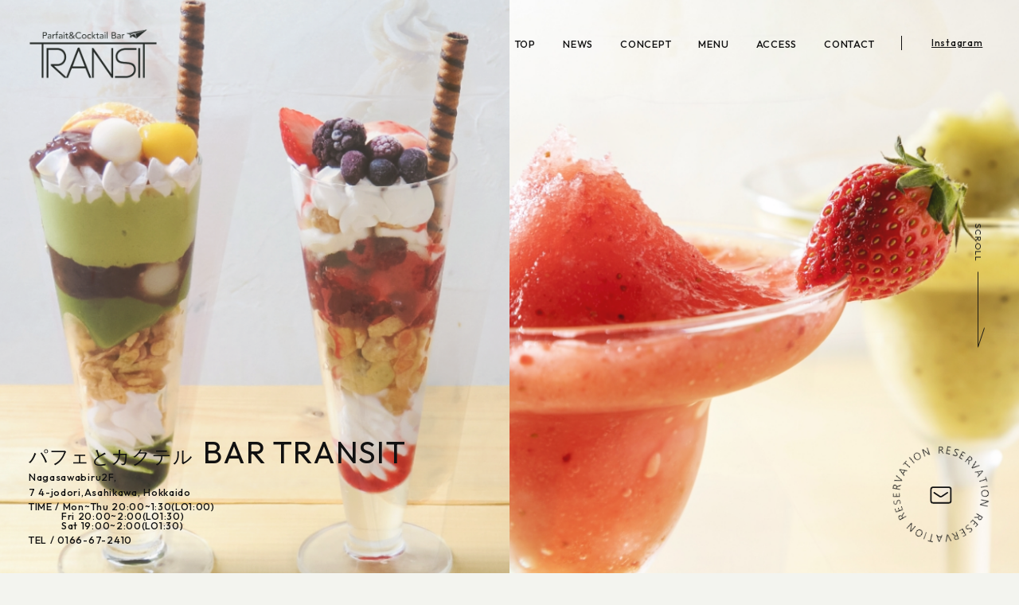

--- FILE ---
content_type: text/css
request_url: https://bar-transit.com/css/common.css?version=230407_03
body_size: 10278
content:
@charset "UTF-8";
@import url("https://fonts.googleapis.com/css2?family=Noto+Sans+JP:wght@400;500&family=Outfit:wght@200;300;400;500&display=swap");
:root {
  --white: #fff;
  --black: #111111;
  --gray: #cdcdcd;
  --green: #007536;
  --green_f3: #f3f4ef;
}

/* ----------------------------------------------------
	font-size
---------------------------------------------------- */
html {
  font-size: 0.7vw;
  background-color: var(--green_f3);
}

a {
  font-size: 1.3rem;
  letter-spacing: 0.06em;
  line-height: 1.6;
  display: inline-block;
  text-decoration: none;
  color: var(--black);
  transition: 0.4s all;
}

.line {
  text-decoration: underline;
}

.line__tell {
  pointer-events: none;
  text-decoration: none;
}

@media screen and (max-width: 767px) {
  html {
    font-size: 1.303vw;
  }
  .line__tell {
    pointer-events: auto;
    text-decoration: underline !important;
  }
}
@media screen and (max-width: 540px) {
  html {
    font-size: 1.851vw;
  }
}
@media screen and (max-width: 414px) {
  html {
    font-size: 2vw;
  }
}
@media screen and (min-width: 1401px) {
  html {
    font-size: 10px;
  }
}
/* ----------------------------------------------------
	base
---------------------------------------------------- */
body {
  color: var(--black);
  font-family: "Noto Sans JP", sans-serif;
  font-weight: 400;
  font-size: 1.3rem;
  letter-spacing: 0.06em;
  line-height: 1.6;
  position: relative;
}

img {
  width: 100%;
  vertical-align: top;
}

ul {
  list-style: none;
}

.pc,
.br_pc {
  display: block;
}
@media screen and (max-width: 767px) {
  .pc,
  .br_pc {
    display: none;
  }
}

.sp,
.br_sp {
  display: none;
}
@media screen and (max-width: 767px) {
  .sp,
  .br_sp {
    display: block;
  }
}

svg {
  max-width: 100px;
  max-height: 100px;
  width: 100%;
  height: 100%;
}

@media (hover: hover) and (pointer: fine) {
  a:hover {
    opacity: 0.7;
  }
}
.animated {
  animation-duration: 1s;
  animation-fill-mode: both;
}
@keyframes fadeInUp {
  0% {
    opacity: 0;
    transform: translateY(1rem);
  }
  50% {
    opacity: 0.3;
  }
  100% {
    opacity: 1;
    transform: translateY(0);
  }
}
.fadeInUp {
  opacity: 0;
  transform: translateY(1rem);
}

.fadeInUp.go {
  animation: fadeInUp 0.6s ease both;
}

/* ----------------------------------------------------
	header
---------------------------------------------------- */
.header {
  position: absolute;
  top: 0;
  left: 0;
  width: 100%;
  z-index: 100;
}
.header__inner {
  display: flex;
  justify-content: space-between;
  align-items: flex-start;
  padding: 4rem;
}
@media screen and (max-width: 767px) {
  .header__inner {
    padding: 2rem;
    flex-direction: column;
  }
}
.header h1 {
  font-size: 0;
}
.header .logo {
  width: 18rem;
}
@media screen and (max-width: 767px) {
  .header .logo {
    width: 17rem;
  }
}
@media screen and (max-width: 767px) {
  .header .nav__box {
    margin-left: 100%;
    position: fixed;
    top: 0;
    left: 0;
    background-color: var(--white);
    width: 100%;
    height: 100vh;
    z-index: 99;
    display: flex;
    flex-direction: column;
    align-items: center;
    justify-content: center;
  }
}
.header nav {
  display: flex;
  padding-top: 1rem;
}
@media screen and (max-width: 767px) {
  .header nav {
    padding: 0;
    flex-direction: column;
  }
}
.header nav .nav__list {
  display: flex;
}
@media screen and (max-width: 767px) {
  .header nav .nav__list {
    flex-direction: column;
  }
}
.header nav .nav__list li {
  padding-right: 3.8rem;
}
@media screen and (max-width: 767px) {
  .header nav .nav__list li {
    padding-right: 0;
    margin-top: 3rem;
  }
}
@media screen and (max-width: 767px) {
  .header nav .nav__list li:nth-of-type(1) {
    margin-top: 0;
  }
}
.header nav .nav__list li a {
  font-family: "Outfit", sans-serif;
  font-size: 1.4rem;
  font-weight: 500;
  transition: 0s all;
}
@media screen and (max-width: 767px) {
  .header nav .nav__list li a {
    font-size: 3rem;
  }
}
.header nav .sns__list {
  position: relative;
  display: flex;
  padding-left: 4.2rem;
  padding-right: 1.1rem;
}
@media screen and (max-width: 767px) {
  .header nav .sns__list {
    padding: 0;
    margin-top: 4rem;
  }
}
.header nav .sns__list::before {
  content: "";
  width: 1px;
  height: 2rem;
  background-color: var(--black);
  position: absolute;
  top: 0;
  left: 0;
}
@media screen and (max-width: 767px) {
  .header nav .sns__list::before {
    display: none;
  }
}
.header nav .sns__list li a {
  font-family: "Outfit", sans-serif;
  font-weight: 500;
  display: flex;
  align-items: center;
  transition: 0s all;
}
@media screen and (max-width: 767px) {
  .header nav .sns__list li a {
    font-size: 2.8rem;
  }
}
.header nav .insta__svg {
  display: none;
}
@media screen and (max-width: 767px) {
  .header nav .insta__svg {
    display: flex;
    align-items: center;
    width: 3rem;
    height: 3rem;
    margin-left: 0.8rem;
    margin-top: 0.6rem;
  }
}

/* ----------------------------------------------------
	PC ナビ
---------------------------------------------------- */
.navFixed {
  position: fixed;
  top: -60px;
  left: 0;
  width: 100%;
  height: 60px;
  z-index: 101;
  background-color: var(--green);
  transition: 0.4s top;
}
.navFixed .navFixed__box {
  display: flex;
  justify-content: center;
  margin-top: 20px;
}
.navFixed .nav__list {
  display: flex;
}
.navFixed .nav__list li {
  padding-right: 3.8rem;
}
.navFixed .nav__list li a {
  font-family: "Outfit", sans-serif;
  font-size: 14px;
  font-weight: 500;
  color: #fff;
}
.navFixed .sns__list {
  position: relative;
  display: flex;
  padding-left: 4.2rem;
  padding-right: 1.1rem;
}
.navFixed .sns__list::before {
  content: "";
  width: 1px;
  height: 2rem;
  background-color: #fff;
  position: absolute;
  top: 0;
  left: 0;
}
.navFixed .sns__list li a {
  font-family: "Outfit", sans-serif;
  font-size: 14px;
  font-weight: 500;
  display: flex;
  align-items: center;
  color: #fff;
}
.navFixed .insta__svg {
  display: none;
}

.navFixed.is-fixed {
  top: 0;
}

/* ----------------------------------------------------
	スマホ ナビ
---------------------------------------------------- */
.header__menu {
  position: fixed;
  top: 2rem;
  right: 2rem;
  background: border-box;
  width: 4rem;
  height: 4rem;
  padding: 1rem;
  border: 1px solid var(--black);
  cursor: pointer;
  border-radius: 50%;
  z-index: 100;
}
.header__menu figure {
  width: 60%;
  height: 1px;
  background-color: var(--black);
  position: absolute;
  top: 0;
  left: 0;
  right: 0;
  margin: auto;
  transition: 0.4s all;
}
.header__menu figure:nth-of-type(1) {
  top: 37%;
}
.header__menu figure:nth-of-type(2) {
  top: 60%;
}

.header.active figure:nth-of-type(1) {
  top: 50%;
  transform: rotate(45deg);
}
.header.active figure:nth-of-type(2) {
  top: 50%;
  transform: rotate(-45deg);
}

/* ----------------------------------------------------
	フッター
---------------------------------------------------- */
.footer {
  background-color: #fff;
  margin: auto;
  padding: 9rem 10rem 5rem;
}
@media screen and (max-width: 767px) {
  .footer {
    padding: 5rem 2rem 5rem;
  }
}
.footer__inner {
  display: flex;
  justify-content: space-between;
  align-items: flex-start;
}
@media screen and (max-width: 767px) {
  .footer__inner {
    flex-direction: column-reverse;
  }
}
@media screen and (max-width: 767px) {
  .footer__inner-left {
    margin-top: 7rem;
  }
}
.footer .logo {
  width: 18rem;
}
.footer .address__list {
  margin-top: 3rem;
  font-family: "Outfit", sans-serif;
  font-weight: 500;
}
@media screen and (max-width: 767px) {
  .footer .address__list {
    margin-top: 1.8rem;
  }
}
@media screen and (max-width: 767px) {
  .footer .address__list li,
  .footer .address__list li a {
    font-size: 1.6rem;
  }
}
.footer__inner-right {
  padding: 0 10rem;
  display: flex;
}
@media screen and (max-width: 767px) {
  .footer__inner-right {
    padding: 0;
  }
}
.footer .nav__list {
  margin-right: 5.8rem;
}
.footer .nav__list li {
  margin-top: 2.7rem;
}
.footer .nav__list li a {
  font-family: "Outfit", sans-serif;
  font-size: 1.4rem;
  font-weight: 500;
  display: flex;
  align-items: center;
}
.footer .insta__svg {
  width: 1.9rem;
  height: 1.9rem;
  margin-left: 0.8rem;
}
.footer .copyright {
  text-align: center;
  font-family: "Outfit", sans-serif;
  margin-top: 2.3rem;
  font-size: 1.2rem;
  font-weight: 500;
}

/* ----------------------------------------------------
	共通
---------------------------------------------------- */
h2 {
  font-family: "Outfit", sans-serif;
  font-weight: 400;
  color: var(--green);
  font-size: 3rem;
  font-weight: 400;
  line-height: 1;
}

.common__btn {
  margin-top: 4.8rem;
}
@media screen and (max-width: 767px) {
  .common__btn {
    margin-top: 3.8rem;
  }
}

.common__btn a {
  width: 23rem;
  font-family: "Outfit", sans-serif;
  font-weight: 400;
  display: flex;
  color: var(--green);
}

.common__btn a > span {
  display: flex;
  align-items: center;
  justify-content: center;
  font-size: 1.3rem;
  margin-right: 3.4rem;
}

.common__btn .arrow__svg {
  width: 8rem;
  height: 8rem;
  border-radius: 50%;
  background-color: var(--green);
  display: flex;
  align-items: center;
  justify-content: center;
}
@media screen and (max-width: 767px) {
  .common__btn .arrow__svg {
    width: 6rem;
    height: 6rem;
  }
}

.common__btn .arrow__svg svg {
  width: 1.6rem;
  height: 1.6rem;
}

.menu .common__btn a {
  color: var(--white);
}
.menu .common__btn .arrow__svg {
  background-color: var(--white);
}
.menu .common__btn path {
  fill: var(--green);
}

.reservation__btn {
  position: fixed;
  bottom: 4rem;
  right: 4rem;
  width: 14rem;
  height: 14rem;
  display: flex;
  align-items: center;
  justify-content: center;
  z-index: 3;
}
@media screen and (max-width: 767px) {
  .reservation__btn {
    bottom: 2rem;
    right: 2rem;
    width: 8rem;
    height: 8rem;
  }
}

.reservation__flame {
  position: absolute;
  top: 0;
  left: 0;
  width: 100%;
}

.mail__svg {
  width: 3.7rem;
  height: 3.7rem;
}

@keyframes rotate {
  0% {
    transform: rotate(0);
  }
  100% {
    transform: rotate(360deg);
  }
}
.add-rotate {
  animation: rotate 26s linear 0s normal infinite;
}/*# sourceMappingURL=common.css.map */

.menu__btn{
  position: absolute;
  /* background-color: #007536; */
  color: #fff;
  width: 8rem;
  text-align: center;
}

--- FILE ---
content_type: text/css
request_url: https://bar-transit.com/css/index.css?version=230407_03
body_size: 12626
content:
@charset "UTF-8";
/* ----------------------------------------------------
	fv
---------------------------------------------------- */
.fv {
  width: 100%;
  height: 100vh;
  overflow: hidden;
}
.fv__box {
  position: relative;
  height: 100%;
}
.fv__box-visual {
  display: flex;
  height: 100%;
  pointer-events: none;
}
@media screen and (max-width: 767px) {
  .fv__box-visual {
    flex-direction: column;
  }
}
.fv__visual {
  width: 50%;
  height: 100%;
}
@media screen and (max-width: 767px) {
  .fv__visual {
    width: 100%;
    height: 50%;
  }
}
.fv__visual li {
  width: 100%;
  height: 100%;
}
.fv__visual img {
  -o-object-fit: cover;
     object-fit: cover;
  height: 100%;
  width: 100%;
}
@media screen and (max-width: 767px) {
  .fv__visual img {
    -o-object-position: center 20%;
       object-position: center 20%;
  }
}
.fv__scroll {
  position: absolute;
  top: 50%;
  right: 4.8rem;
  transform: translateY(-50%);
  display: flex;
  flex-direction: column;
  align-items: center;
}
@media screen and (max-width: 767px) {
  .fv__scroll {
    right: 2rem;
  }
}
.fv__scroll > span {
  font-family: "Outfit", sans-serif;
  writing-mode: vertical-rl;
  font-size: 1.2rem;
}
.fv .scroll__svg {
  margin-left: 1rem;
  margin-top: 1.4rem;
  width: 1rem;
}
@media screen and (max-width: 767px) {
  .fv .scroll__svg {
    margin-left: 0.6rem;
  }
}
.fv__box-txt {
  position: absolute;
  bottom: 4rem;
  left: 4rem;
}
@media screen and (max-width: 767px) {
  .fv__box-txt {
    left: 2rem;
  }
}
.fv__name {
  font-family: "Outfit", sans-serif;
  font-size: 4.4rem;
  letter-spacing: 0.1rem;
  line-height: 1;
  margin-top: 1.7rem;
}
@media screen and (max-width: 767px) {
  .fv__name {
    font-size: 3.9rem;
  }
}
.fv .address__list,
.fv .address__list a {
  font-family: "Outfit", sans-serif;
  font-size: 1.4rem;
  font-weight: 500;
  line-height: 1;
}
@media screen and (max-width: 767px) {
  .fv .address__list,
  .fv .address__list a {
    font-size: 1.8rem;
  }
}
.fv .address__list li {
  margin-top: 0.7rem;
}

@keyframes zoomUp {
  0% {
    transform: scale(1.15);
  }
  100% {
    transform: scale(1);
  }
}
.add-animation {
  animation: zoomUp 10s linear 0s normal both;
}

.slick-list,
.slick-track {
  width: 100%;
  height: 100%;
}

.slick-slide {
  display: none;
}

.slick-initialized .slick-slide {
  display: block;
}

/* ----------------------------------------------------
	ニュース
---------------------------------------------------- */
.news {
  max-width: 1240px;
  margin: auto;
  padding: 18rem 2rem 6rem;
}
@media screen and (max-width: 767px) {
  .news {
    padding: 8rem 0 6rem;
  }
}
.news__box {
  max-width: 124rem;
  margin: auto;
}
.news h2 {
  text-align: center;
}
.news__box-body {
  position: relative;
  margin: 5.5rem 0 0;
  padding-bottom: 5.1rem;
}
@media screen and (max-width: 767px) {
  .news__box-body {
    margin: 4rem 0 0;
    padding: 2rem;
  }
}
.news__box-body::before {
  content: "";
  position: absolute;
  bottom: 0;
  left: 0;
  right: 0;
  margin: auto;
  background-color: #fff;
  width: 100%;
  height: 26.6rem;
}
@media screen and (max-width: 767px) {
  .news__box-body::before {
    width: 100%;
    height: 100%;
  }
}
.news .CMS-NEWS-INDEX {
  position: relative;
  display: flex;
  justify-content: space-between;
  margin: auto;
  width: 111rem;
}
@media screen and (max-width: 767px) {
  .news .CMS-NEWS-INDEX {
    width: initial;
    flex-wrap: wrap;
  }
}
.news .CMS-NEWS-ITEM {
  width: 35.3rem;
}
@media screen and (max-width: 767px) {
  .news .CMS-NEWS-ITEM {
    width: 100%;
    margin-top: 2rem;
  }
}
.news .CMS-NEWS-LINK-CONTENT {
  width: 100%;
}
.news .CMS-NEWS-THUMBNAIL {
  width: 100%;
  height: 24.9rem;
  overflow: hidden;
  display: flex;
  align-items: center;
  justify-content: center;
  -o-object-fit: cover;
     object-fit: cover;
}
.news .CMS-NEWS-LINK {
  font-family: "Noto Sans JP", sans-serif;
  font-size: 1.6rem;
  margin-top: 3rem;
}
@media screen and (max-width: 767px) {
  .news .CMS-NEWS-LINK {
    margin-top: 1rem;
  }
}
.news .CMS-NEWS-TIME {
  font-family: "Outfit", sans-serif;
  font-size: 1.3rem;
  font-weight: 500;
  margin-top: 1.2rem;
}
@media screen and (max-width: 767px) {
  .news .CMS-NEWS-TIME {
    margin-top: 0.2rem;
  }
}
.news .CMS-NEWS-MORE-READ {
  display: none;
}
.news .common__btn a {
  justify-content: center;
}

/* ----------------------------------------------------
	コンセプト
---------------------------------------------------- */
.concept {
  max-width: 1440px;
  margin: auto;
  padding: 7.2rem 0 14.2rem;
  overflow: hidden;
}
@media screen and (max-width: 767px) {
  .concept {
    padding: 0 0 37rem;
    overflow: initial;
  }
}
.concept__box {
  position: relative;
  padding-top: 7rem;
}
@media screen and (max-width: 767px) {
  .concept__box {
    padding-top: initial;
  }
}
.concept__box-txt {
  position: relative;
  z-index: 1;
  background-color: #fff;
  width: 53.8rem;
  padding: 9.5rem 9.9rem;
}
@media screen and (max-width: 767px) {
  .concept__box-txt {
    width: 84%;
    padding: 7rem 3rem;
  }
}
.concept__txt.is-large {
  font-size: 2.6rem;
  margin-top: 4.7rem;
  line-height: 1.9;
  letter-spacing: 0.2rem;
}
@media screen and (max-width: 767px) {
  .concept__txt.is-large {
    font-size: 2rem;
    margin-top: 2.7rem;
  }
}
.concept__txt.is-normal {
  font-size: 1.5rem;
  margin-top: 2.9rem;
  line-height: 2;
  letter-spacing: 0.2rem;
}
@media screen and (max-width: 767px) {
  .concept__txt.is-normal {
    margin-top: 1.6rem;
  }
}
.concept__box-img {
  position: absolute;
  top: 0;
  left: 65.8rem;
  width: 78.6rem;
}
@media screen and (max-width: 767px) {
  .concept__box-img {
    top: initial;
    bottom: -29rem;
    left: initial;
    right: 0;
    width: 80%;
    height: 34rem;
    display: flex;
    align-items: center;
    justify-content: center;
    overflow: hidden;
  }
}

/* ----------------------------------------------------
	メニュー
---------------------------------------------------- */
.menu {
  background-image: url(../img/menu/menu_bg.jpg);
  background-position: center;
  background-size: cover;
  background-repeat: no-repeat;
}
.menu__inner {
  max-width: 1240px;
  margin: auto;
  padding: 4.5rem 16.6rem 9.2rem;
}
@media screen and (max-width: 767px) {
  .menu__inner {
    padding: 8rem 2rem;
  }
}
.menu__box {
  display: flex;
  margin-top: 5.3rem;
}
@media screen and (max-width: 767px) {
  .menu__box {
    margin-top: 9rem;
  }
}
.menu__box-img {
  width: 169rem;
  height: 65.7rem;
  display: flex;
  align-items: center;
  justify-content: center;
  overflow: hidden;
}
@media screen and (max-width: 767px) {
  .menu__box-img {
    margin-top: 3rem;
    width: 100%;
    height: 50rem;
  }
}
.menu__box-img img {
  -o-object-fit: cover;
     object-fit: cover;
  height: 100%;
}
.menu__box.is-even .menu__box-img img {
  margin-top: -6rem;
  height: 80%;
}
@media screen and (max-width: 767px) {
  .menu__box.is-even .menu__box-img img {
    margin-top: 0;
    height: 100%;
  }
}
.menu__box-txt {
  margin-top: 9.2rem;
  color: #fff;
}
@media screen and (max-width: 767px) {
  .menu__box-txt {
    margin-top: initial;
  }
}
.menu h3 {
  font-family: "Outfit", sans-serif;
  font-size: 2.9rem;
  font-weight: 400;
  line-height: 1;
}
.menu__txt.is-large {
  font-size: 2.6rem;
  margin-top: 4.7rem;
  line-height: 1.9;
  letter-spacing: 0.2rem;
}
@media screen and (max-width: 767px) {
  .menu__txt.is-large {
    font-size: 1.8rem;
    margin-top: 2.7rem;
  }
}
.menu__txt.is-normal {
  font-size: 1.5rem;
  margin-top: 2.6rem;
  line-height: 1.9;
  letter-spacing: 0.1rem;
}
@media screen and (max-width: 767px) {
  .menu__txt.is-normal {
    margin-top: 1.6rem;
  }
}
.menu__box.is-odd {
  margin-top: 0;
}
@media screen and (max-width: 767px) {
  .menu__box.is-odd {
    flex-direction: column-reverse;
  }
}
.menu__box.is-odd .menu__box-txt {
  margin-left: 7.7rem;
}
@media screen and (max-width: 767px) {
  .menu__box.is-odd .menu__box-txt {
    margin-left: initial;
  }
}
@media screen and (max-width: 767px) {
  .menu__box.is-even {
    flex-direction: column;
  }
}
.menu__box.is-even .menu__box-txt {
  margin-right: 7.7rem;
}
@media screen and (max-width: 767px) {
  .menu__box.is-even .menu__box-txt {
    margin-right: initial;
  }
}

/* ----------------------------------------------------
	インスタグラム
---------------------------------------------------- */
.instagram {
  max-width: 1240px;
  margin: auto;
  padding: 9.8rem 10rem 10rem;
  display: flex;
  overflow: hidden;
  height: 59.4rem;
}
@media screen and (max-width: 767px) {
  .instagram {
    flex-direction: column;
    padding: 6rem 2rem 4rem;
    height: initial;
  }
}
.instagram__box.is-01 {
  width: 64rem;
  background-color: var(--green);
  display: flex;
  align-items: center;
  justify-content: center;
  flex-direction: column;
}
@media screen and (max-width: 767px) {
  .instagram__box.is-01 {
    width: initial;
    height: 46rem;
  }
}
.instagram__box-name {
  margin-top: 0.5rem;
}
@media screen and (max-width: 767px) {
  .instagram__box-name {
    margin-top: 0;
  }
}
.instagram__svg {
  width: 4rem;
  height: 4rem;
  margin: auto;
}
.instagram__name {
  font-family: "Outfit", sans-serif;
  color: #fff;
  font-size: 2.7rem;
  margin-top: 1.9rem;
}
@media screen and (max-width: 767px) {
  .instagram__name {
    margin-top: 0.5rem;
  }
}
.instagram__box-link {
  margin-top: 5.5rem;
  border: 1px solid #fff;
  padding: 2rem 5.1rem;
  color: #fff;
  display: flex;
  justify-content: space-between;
  align-items: center;
}
@media screen and (max-width: 767px) {
  .instagram__box-link {
    margin-top: 2rem;
    flex-direction: column;
  }
}
.instagram__link.is-01 {
  font-size: 1.7rem;
}
.instagram__link.is-02 {
  font-family: "Noto Sans JP", sans-serif;
  font-size: 1.2rem;
  margin-left: 3.9rem;
}
@media screen and (max-width: 767px) {
  .instagram__link.is-02 {
    margin-left: initial;
  }
}
.instagram__box.is-02 {
  width: 60rem;
  overflow: hidden;
}
@media screen and (max-width: 767px) {
  .instagram__box.is-02 {
    width: 100%;
  }
}
.instagram .CMS-INSTAGRAM-LIST {
  display: flex;
  flex-wrap: wrap;
  overflow: hidden;
}
.instagram .CMS-INSTAGRAM-LIST a {
  width: 33.3333333333%;
  height: 33.3333333333%;
  display: flex;
  align-items: center;
  justify-content: center;
  overflow: hidden;
}

/* ----------------------------------------------------
	アクセス
---------------------------------------------------- */
.access {
  max-width: 1240px;
  margin: auto;
  padding: 7rem 10rem 8rem;
}
@media screen and (max-width: 767px) {
  .access {
    padding: 4rem 2rem 6rem;
  }
}
.access h2 {
  position: absolute;
  top: -1.6rem;
  left: 0;
  right: 0;
  margin: auto;
  text-align: center;
}
.access__box {
  position: relative;
}
.access__box-img {
  position: absolute;
  top: 9.6rem;
  right: 59.6rem;
  width: 64.3rem;
}
@media screen and (max-width: 767px) {
  .access__box-img {
    display: none;
  }
}
.access__box-txt {
  background-color: #fff;
  width: 44.4rem;
  margin-left: auto;
  padding: 9rem 7rem 9rem 13.4rem;
}
@media screen and (max-width: 767px) {
  .access__box-txt {
    margin: auto;
    width: initial;
    padding: 7rem 3rem;
  }
}
.access__name {
  font-family: "Outfit", sans-serif;
  font-size: 2rem;
  letter-spacing: 0.01rem;
  padding-bottom: 1.6rem;
  border-bottom: 1px solid var(--gray);
}
.access__table dl {
  display: flex;
  margin-top: 1.6rem;
}
.access__table dt {
  font-family: "Outfit", sans-serif;
  width: 9.3rem;
  font-size: 1.4rem;
}
.access__table dd {
  width: 35rem;
}
.access__table dd, .access__table dd a {
  font-family: "Noto Sans JP", sans-serif;
  font-size: 1.5rem;
  letter-spacing: 0.1rem;
}
.access__btn {
  margin-left: auto;
  margin-top: 6.8rem;
  width: 52rem;
}
@media screen and (max-width: 767px) {
  .access__btn {
    margin-top: 3.8rem;
    width: initial;
  }
}
@media screen and (max-width: 767px) {
  .access__btn a {
    margin: auto;
  }
}
.access__box-map {
  max-width: 1920px;
  margin: auto;
}
.access__box-map iframe {
  filter: grayscale(100%);
  width: 100%;
  height: 40rem;
}

/* ----------------------------------------------------
	お問い合わせ
---------------------------------------------------- */
.contact {
  max-width: 1920px;
  margin: auto;
  padding: 1rem 0 6rem;
}
@media screen and (max-width: 767px) {
  .contact {
    height: 11.4rem;
  }
}
.contact .slick-slider {
  height: 16.4rem;
}
@media screen and (max-width: 767px) {
  .contact .slick-slider {
    height: 11.4rem;
  }
}
.contact li {
  width: 64rem !important;
}
@media screen and (max-width: 767px) {
  .contact li {
    width: 50rem !important;
  }
}/*# sourceMappingURL=index.css.map */

--- FILE ---
content_type: application/javascript
request_url: https://bar-transit.com/js/common.js?version=230406
body_size: 1978
content:
$(function () {
	$('.js-header__menu').on('click', function (event) {
		event.preventDefault();
		if ($('.header').hasClass('active')) {
			$('.header').removeClass('active');
			$('.header .nav__box').animate({ 'margin-left': '100%' }, 300);
		} else {
			$('.header').addClass('active');
			$('.header .nav__box').animate({ 'margin-left': '0' }, 300);
		}
	});
	$(window).resize(function () {
		if( $('.sp').css('display') == 'none' ){
			if(!$('.header').hasClass('active')){
				$('.header .nav__box').css({ 'margin-left': '0' });
			}
		}else{
			if(!$('.header').hasClass('active')){
				$('.header .nav__box').css({ 'margin-left': '100%' });
			}
		}
	});
	/* ====================================================
		PCナビ
	==================================================== */
	var navFixed = $('.js-navFixed');
	/* 初期表示、スクロール時にイベント開始 */
	$(window).on('load scroll', function () {
		/* スクロール位置の高さが200pxより大きい、かつis-fixedクラスがない場合 */
		if ($(this).scrollTop() > 200 && navFixed.hasClass('is-fixed') == false) {
			navFixed.addClass('is-fixed');
		}
		/* スクロール位置の高さが200pxより小さい、かつis-fixedクラスがある場合 */
		else if ($(this).scrollTop() < 200 && navFixed.hasClass('is-fixed') == true) {
			navFixed.removeClass('is-fixed');
		}
	});
	/* ====================================================
		スクロール
	==================================================== */
	//ページ内スクロール
	$('a[href^="#"]').click(function() {
		var time = 500;
		var href = $(this).attr("href");
		var target = $(href == "#" ? 'html' : href);
		var distance = target.offset().top;
		$("html, body").animate({
			scrollTop: distance
		}, time, "swing");
		return false;
	});
	//スクロールトップ
	var offset = 100; //出現位置
	var scrollTop = $('#js-page_top');
	$(window).scroll(function () {
		if ($(this).scrollTop() > offset) {
			scrollTop.fadeIn(500);
		} else {
			scrollTop.fadeOut(500);
		}
	});
});